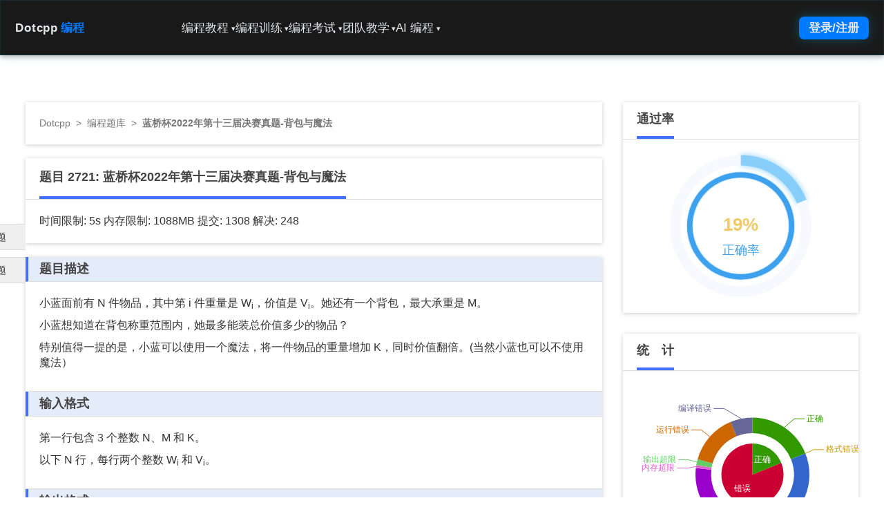

--- FILE ---
content_type: text/html; charset=UTF-8
request_url: https://www.dotcpp.com/oj/problem2721.html
body_size: 13022
content:
<!DOCTYPE html>
<html lang="en">
  <head>
    <meta name="renderer" content="webkit|ie-comp|ie-stand">
    <meta charset="utf-8">
    <meta name="viewport" content="width=device-width, initial-scale=1">
    <meta name="keywords" content="C语言网,蓝桥杯">
    <meta name="description" content="小蓝面前有N件物品，其中第i件重量是Wi，价值是Vi。她还有一个背包，最大承重是M。小蓝想知道在背包称重范围内，她最多能装总价值多少的物品？特别值得一提的是，小蓝可以使用一个魔法，将一件物品的重量增加……">
    <meta name="author" content="Dotcpp编程">
    <meta property="og:title" content="蓝桥杯2022年第十三届决赛真题-背包与魔法">
    <meta property="og:type" content="article">
    <meta property="og:url" content="https://www.dotcpp.com/oj/problem2721.html">
    <meta property="og:image" content="https://www.dotcpp.com/oj/template/bs3/img/Dotcpp.png">
    <meta property="og:image:width" content="600">
    <meta property="og:image:height" content="400">
    <meta property="og:description" content="小蓝面前有N件物品，其中第i件重量是Wi，价值是Vi。她还有一个背包，最大承重是M。小蓝想知道在背包称重范围内，她最多能装总价值多少的物品？特别值得一提的是，小蓝可以使用一个魔法，将一件物品的重量增加……">
    <link rel="canonical" href="https://www.dotcpp.com/oj/problem2721.html">
    <link rel="icon" href="../../favicon.ico">

    <title>蓝桥杯2022年第十三届决赛真题-背包与魔法 - C语言网</title>  
    <link rel="stylesheet" href="/layui/css/layui.css">
    
<!-- 新 Bootstrap 核心 CSS 文件 -->
<link rel="stylesheet" href="/oj/template/bs3/css/bootstrap.min.css">

<!-- 可选的Bootstrap主题文件（一般不用引入） -->
<!-- <link rel="stylesheet" href="/oj/template/bs3/css/bootstrap-theme.min.css"> -->

<!-- <link rel="stylesheet" href="/oj/template/bs3/css/local.css"> -->

<link rel="stylesheet" href="/oj/template/bs3/css/basic.css">

	    
    <link rel="stylesheet" href="template/bs3/css/problem.css">
    <link rel="stylesheet" type="text/css" href="/oj/template/bs3/css/mobile_adapt.css">
    <link rel="stylesheet" type="text/css" href="/oj/template/bs3/css/mobile_adapt-problem.css">
  </head>

  <body>
    <script>
(function(){
    var bp = document.createElement('script');
    var curProtocol = window.location.protocol.split(':')[0];
    if (curProtocol === 'https') {
        bp.src = 'https://zz.bdstatic.com/linksubmit/push.js';
    }
    else {
        bp.src = 'http://push.zhanzhang.baidu.com/push.js';
    }
    var s = document.getElementsByTagName("script")[0];
    s.parentNode.insertBefore(bp, s);
})();
</script>    <div class="wrap">
        <div id="nav2-container">
        <div id="nav2-dropdown-overlay" class="nav2-dropdown-panel nav2-glass-effect">
            <div class="nav2-dropdown-content-grid">
                <div class="nav2-dropdown-summary">
                    <h3 id="nav2-dropdown-title" class="nav2-dropdown-title">训练</h3>
                    <p id="nav2-dropdown-desc" class="nav2-dropdown-desc">通过海量题库、编程比赛和实时排名，系统化提升您的编程能力。</p>
                </div>
                <div class="nav2-dropdown-links-area">
                    <div id="nav2-dropdown-menu-links" class="nav2-dropdown-links-grid">
                    </div>
                </div>
            </div>
        </div>

        <header id="nav2-header" class="nav2-header nav2-glass-effect">
            <nav class="nav2-header-nav-container">
                <div class="nav2-logo">
                                        <a href="/">
                        Dotcpp<span class="nav2-logo-accent">编程</span>
                    </a>
                                    </div>
                
                <div class="nav2-menu-pc">
                    <ul class="nav2-list">
                        
                        <li class="nav2-item nav2-dropdown-toggle" 
                            data-menu="编程教程" 
                            data-desc="提供全方位、多语种的编程教程，助您从零基础到进阶开发。"
                            data-id="online-study">
                            <a href="/course/">编程教程<span class="nav2-dropdown-icon">&#9662;</span></a>
                            <ul class="hidden nav2-dropdown-menu" data-links='[{"title": "视频网课", "href": "/ke/"}, {"title": "题解博客", "href": "https://blog.dotcpp.com/"}, {"title": "编程问答", "href": "/course/qa/"}, {"title": "MySQL教程", "href": "/course/mysql/"}, {"title": "JavaScript教程", "href": "/course/js/"}, {"title": "Web网站搭建与管理", "href": "/course/web/"}, {"title": "MCI多媒体编程", "href": "/course/mci/"}, {"title": "C语言图形编程", "href": "/course/easyx/"}, {"title": "CSS教程", "href": "/course/css/"}, {"title": "HTML教程", "href": "/course/html/"}, {"title": "算法竞赛教程", "href": "/course/algorithm/"}, {"title": "趣味项目教程", "href": "/course/project/"}, {"title": "ACM与蓝桥杯竞赛指南", "href": "/course/acm/"}, {"title": "Socket套接字编程", "href": "/course/socket/"}, {"title": "Linux命令", "href": "/course/linuxcmd/"}, {"title": "Java教程", "href": "/course/java/"}, {"title": "C语言函数库", "href": "/course/lib/"}, {"title": "编译器教程", "href": "/course/compiler/"}, {"title": "Python教程", "href": "/course/python/"}, {"title": "单片机教程", "href": "/course/scm/"}, {"title": "数据结构教程", "href": "/course/ds/"}, {"title": "C++教程", "href": "/course/cpp/"}, {"title": "C语言教程", "href": "/course/c/"}, {"title": "计算机二级C语言", "href": "/course/erjic/"}, {"title": "代码模板", "href": "/course/code/"}, {"title": "STL库教程", "href": "/course/stl/"}, {"title": "MySQL函数库（超级全面）", "href": "/course/mysql-function/"}, {"title": "PHP教程", "href": "/course/php/"}, {"title": "全部教程", "href": "/course/"}]'></ul>
                            <!--ul class="hidden nav2-dropdown-menu" data-links='[{"title": "C 语言教程", "href": "/course/c/"}, {"title": "C++ 教程", "href": "/course/cpp/"}, {"title": "数据结构教程", "href": "/course/ds/"}, {"title": "编译器教程", "href": "/course/compiler/"}, {"title": "Python 教程", "href": "/course/python/"}, {"title": "C 语言函数库", "href": "/course/clib/"}, {"title": "Java 教程", "href": "/course/java/"}, {"title": "Linux 教程", "href": "/course/linux/"}, {"title": "Socket 编程", "href": "/course/socket/"}, {"title": "ACM 蓝桥杯", "href": "/course/acm/"}, {"title": "趣味项目教程", "href": "/course/fun/"}, {"title": "HTML 教程", "href": "/course/html/"}, {"title": "CSS 教程", "href": "/course/css/"}, {"title": "Mysql 教程", "href": "/course/mysql/"}, {"title": "MCI 多媒体编程", "href": "/course/mci/"}, {"title": "代码模板", "href": "/course/template/"}, {"title": "STL 教程", "href": "/course/stl/"}, {"title": "视频网课", "href": "/ke/"}, {"title": "题解博客", "href": "https://blog.dotcpp.com/"}]'></ul-->
                        </li>
                        
                        <li class="nav2-item nav2-dropdown-toggle" 
                            data-menu="编程训练" 
                            data-desc="提供海量题库，算法实践和真题，包括蓝桥杯历年真题、数据结构算法以及书籍配套习题等等，并已按照章节顺序编排，系统化提升您的编程能力。"
                            data-id="online-training">
                            <a href="/oj/problemset.html">编程训练<span class="nav2-dropdown-icon">&#9662;</span></a>
                            <ul class="hidden nav2-dropdown-menu" data-links='[{"title": "蓝桥杯真题", "href": "/oj/lanqiao/"}, {"title": "编程零基础习题", "href": "/oj/go/"}, {"title": "数据结构配套题", "href": "/oj/ds/"}, {"title": "信息学一本通 C/C++ 基础", "href": "/oj/ybt-cpp/"}, {"title": "信息学一本通 基础算法", "href": "/oj/ybt-basic-algorithm/"}, {"title": "ACM 蓝桥杯竞赛入门", "href": "/oj/acm/"}, {"title": "OpenJudge 题库", "href": "/oj/noi/"}, {"title": "Java 程序设计配套习题", "href": "/oj/java/"}, {"title": "信息学一本通 数据结构", "href": "/oj/ybt-ds/"}, {"title": "Python 入门编程题库", "href": "/oj/python/"}, {"title": "谭浩强 C 语言课后习题", "href": "/oj/tanhaoqiang/"}, {"title": "Python程序设计配套习题", "href": "/oj/py/"}, {"title": "信息学一本通提高篇", "href": "/oj/ybt-tg/"}, {"title": "凌云训练", "href": "/oj/"}, {"title": "全部题目", "href": "/oj/problemset.html"}, {"title": "全部题集", "href": "/oj/train/"}]'></ul>
                        </li>
                        
                        <li class="nav2-item nav2-dropdown-toggle" 
                            data-menu="编程考试" 
                            data-desc="提供包括C语言、C++、Java、Python等编程语言的试卷，还包括计算机二级、408考研等历年真题，模拟真实考试，检验学习成果。"
                            data-id="online-exam">
                            <a href="/exam/">编程考试<span class="nav2-dropdown-icon">&#9662;</span></a>
                            <ul class="hidden nav2-dropdown-menu" data-links='[{"title": "C 语言试卷", "href": "/exam/c/"}, {"title": "C++ 试卷", "href": "/exam/cpp/"}, {"title": "Java试卷", "href": "/exam/java/"}, {"title": "计算机二级", "href": "/exam/erji/"}, {"title": "考研真题", "href": "/exam/kaoyan/"}, {"title": "Mysql 数据库", "href": "/exam/mysql/"}, {"title": "计算机网络", "href": "/exam/net/"}, {"title": "Python 基础", "href": "/exam/python/"}, {"title": "数据结构与算法", "href": "/exam/ds/"}, {"title": "CSP 考试", "href": "/exam/csp/"}, {"title": "Linux 试卷", "href": "/exam/linux/"}, {"title": "全部试卷", "href": "/exam/"}]'></ul>
                        </li>
                        
                        <li class="nav2-item nav2-dropdown-toggle" 
                            data-menu="团队教学" 
                            data-desc="老师可创建编程比赛、组建团队、进行自主或标准比赛，实现高效编程教学管理。"
                            data-id="online-teaching">
                            <a href="/team/">团队教学<span class="nav2-dropdown-icon">&#9662;</span></a>
                            <ul class="hidden nav2-dropdown-menu" data-links='[{"title": "我的团队", "href": "/team/"}, {"title": "比赛列表", "href": "/contest/"}, {"title": "创建比赛", "href": "/contest_editprblm.php?ctype=diy"}, {"title": "创建团队", "href": "/team/team_add/"}, {"title": "自主比赛", "href": "/diycontest/"}]'></ul>
                        </li>
                        
                        <li class="nav2-item nav2-dropdown-toggle" 
                            data-menu="AI 编程" 
                            data-desc="强大的AI编程辅助工具，支持代码解释、语言转换、查错与生成等功能。"
                            data-id="ai-programming">
                            <a href="/ai/">AI 编程<span class="nav2-dropdown-icon">&#9662;</span></a>
                            <ul class="hidden nav2-dropdown-menu" data-links='[{"title": "码曰编程", "href": "/run/", "desc": "在线运行代码、在线编译、分享代码"}, {"title": "代码解释", "href": "/ai/code_interpreter/"}, {"title": "代码转换", "href": "/ai/code_converter/"}, {"title": "代码纠错", "href": "/ai/code_recoverier/"}, {"title": "代码生成", "href": "/ai/code_creator/"}, {"title": "Mysql 转换", "href": "/ai/sql_converter/"}, {"title": "编程问答", "href": "/ai/code_helper/"}]'></ul>
                        </li>
                    </ul>
                </div>

                <div class="nav2-auth-controls">
                    <div id="profile_parent">
                        <a href="/user/login.html" class="nav2-auth-btn">
                            登录/注册
                        </a>
                        <script src="/oj/template/bs3/profile.php?756629639" defer></script>
                    </div>
                    <button id="nav2-mobile-menu-button" class="nav2-mobile-menu-button">
                        <svg fill="none" stroke="currentColor" viewBox="0 0 24 24" xmlns="http://www.w3.org/2000/svg"><path stroke-linecap="round" stroke-linejoin="round" stroke-width="2" d="M4 6h16M4 12h16m-7 6h7"></path></svg>
                    </button>
                </div>
            </nav>
        </header>

        <div id="nav2-mobile-menu-panel" class="nav2-mobile-menu-panel">
            <ul class="nav2-list-mobile">
                <li class="nav2-mobile-nav-item" data-menu-id="online-study">
                    <a href="/course/">
                        <span>编程教程</span>
                        <span class="nav2-dropdown-icon">&#9662;</span>
                    </a>
                    <ul class="nav2-dropdown-mobile"></ul>
                </li>
                <li class="nav2-mobile-nav-item" data-menu-id="online-training">
                    <a href="/oj/problemset.html">
                        <span>编程训练</span>
                        <span class="nav2-dropdown-icon">&#9662;</span>
                    </a>
                    <ul class="nav2-dropdown-mobile"></ul>
                </li>
                <li class="nav2-mobile-nav-item" data-menu-id="online-exam">
                    <a href="/exam/">
                        <span>编程考试</span>
                        <span class="nav2-dropdown-icon">&#9662;</span>
                    </a>
                    <ul class="nav2-dropdown-mobile"></ul>
                </li>
                <li class="nav2-mobile-nav-item" data-menu-id="online-teaching">
                    <a href="/team/">
                        <span>团队教学</span>
                        <span class="nav2-dropdown-icon">&#9662;</span>
                    </a>
                    <ul class="nav2-dropdown-mobile"></ul>
                </li>
                <li class="nav2-mobile-nav-item" data-menu-id="ai-programming">
                    <a href="/ai/">
                        <span>AI 编程</span>
                        <span class="nav2-dropdown-icon">&#9662;</span>
                    </a>
                    <ul class="nav2-dropdown-mobile"></ul>
                </li>
            </ul>
        </div>
                <!--ul class="nav navbar-nav navbar-right" id="profile_parent">
                    <script src="/oj/template/bs3/profile.php?66019433" defer></script>
                </ul-->
      <div class="toptip" style="margin-bottom: 0;"> 
            
      </div>      
</div>
	    
      <!-- Main component for a primary marketing message or call to action -->
    <div class="container" id="body">
	

            <div class="col-lg-9 row_detail row_detail_problem">
                <div class="content_box_w position_nav">
                    <a href="/">Dotcpp</a><span>&nbsp;&nbsp;>&nbsp;&nbsp;</span><a href="/oj/problemset.html" title="编程题库">编程题库</a><span>&nbsp;&nbsp;>&nbsp;&nbsp;</span><strong>蓝桥杯2022年第十三届决赛真题-背包与魔法</strong>
                </div>
                <div class="content_box_w">
                    <div class="head_box_w">
                        <div class="head_box_text_w">
                            题目 2721: <h1>蓝桥杯2022年第十三届决赛真题-背包与魔法</h1>                                
                        </div>
                    </div>                    
                    <div style="padding: 20px;font-size: 16px;">
                        <span class="tooltip-test" data-toggle="tooltip" data-placement="bottom" title="时间限制：C语言 3s，C++ 3s，其它语言5s">时间限制: 5s </span>
                        <span class="tooltip-test" data-toggle="tooltip" data-placement="bottom" title="内存限制：C语言 1024MB，C++ 1024MB，其它语言 1088MB">内存限制: 1088MB </span>提交: 1308 解决: 248                    </div>
                </div>

                <div class="content_box_w">

                <div class="panel_prob">
                    <div class="panel_prob_head"><h2 class="h_inherit">题目描述</h2></div>
                    <div class="panel_prob_body"><p>
	小蓝面前有 N 件物品，其中第 i 件重量是 W<sub>i</sub>，价值是 V<sub>i</sub>。她还有一个背包，最大承重是 M。
</p>
<p>
	小蓝想知道在背包称重范围内，她最多能装总价值多少的物品？
</p>
<p>
	特别值得一提的是，小蓝可以使用一个魔法，将一件物品的重量增加 K，同时价值翻倍。(当然小蓝也可以不使用魔法）
</p></div>
                </div>
                <div class="panel_prob">
                    <div class="panel_prob_head"><h2 class="h_inherit">输入格式</h2></div>
                    <div class="panel_prob_body"><p>
	第一行包含 3 个整数 N、M 和 K。
</p>
<p>
	以下 N 行，每行两个整数 W<sub>i</sub> 和 V<sub>i</sub>。
</p></div>
                </div>
                <div class="panel_prob"> 
                    <div class="panel_prob_head"><h2 class="h_inherit">输出格式</h2></div>
                    <div class="panel_prob_body">一个整数代表答案。</div>
                </div>
                <div class="panel_prob">
                    <div class="panel_prob_head"><h2 class="h_inherit">样例输入</h2><button class="btn btn-xs btn-default btn_copy">复制</button></div>
                    <div class="panel_prob_body"><pre class="sampledata">3 10 3
5 10
4 9
3 8</pre></div>
                </div>
                <div class="panel_prob">
                    <div class="panel_prob_head"><h2 class="h_inherit">样例输出</h2><button class="btn btn-xs btn-default btn_copy">复制</button></div>
                    <div class="panel_prob_body"><pre class="sampledata">26</pre></div>
                </div>
                <div class="panel_prob">
                    <div class="panel_prob_head"><h2 class="h_inherit">提示</h2></div>
                    <div class="panel_prob_body"><p>
	选择第二件和第三件物品，同时对第二件物品使用魔法。
</p>
<p>
	对于 30% 的数据，1 ≤ N, M, K ≤ 100.
</p>
<p>
	对于 100% 的数据，1 ≤ N ≤ 2000, 1 ≤ M, K ≤ 10000, 0 ≤ W<sub>i</sub> , V<sub>i</sub> ≤ 10000.
</p></div>
                </div>                
                <div class="panel_prob">
                    <div class="panel_prob_head">标签
                        <button class="btn btn-xs btn-default btn_hide_tag">显示知识点标签</button>                       
                    </div>
                    <div class="panel_prob_body">
                    <a class='a_gray' style='margin-right:10px;line-height:30px;' href='problemset.php?mark=6'><button type='button' style='border-radius: 0px;' class='btn btn-primary btn-xs'><strong>蓝桥杯</strong></button></a>&nbsp;                        
                    </div>
                </div>

                <div style="height: 420px;padding: 15px;">

                <div class="div_bfeditor">
                        <div class="col-lg-2" style="padding-left:0px;">
                            <select name="language" id="lang_chose" class="form-control" onchange="hideO2checkbox()">
                                <option value="0" selected>C</option>
                                <option value="1">C++</option>
                                <option value="3">Java</option>
                                <option value="6">Python</option>
                                <option value="7">PHP</option>
                            </select>
                        </div>
                        <div class="col-lg-2">
                            <button class="btn btn-primary light_blue form-control" onclick="set_lan();">代码重置</button>
                        </div>
                        <div id="O2checkbox" style="display:inline-block;margin-top:7px;">
                            <input type="checkbox" id="if_O2" checked><label for="if_O2" class="tooltip-test" data-toggle="tooltip" data-placement="bottom"  title="选择开启则按照-O2标准编译优化评测，建议比赛真题开启，常规题目默认不开启即可" style="font-size:16px;">开启O2优化</label>
                        </div>

                        <div style="float: right;" class="bdsharebuttonbox">
                            <a href="#" id="share_btn" class="bds_more" data-cmd="more" style="background-image: none;"><i class="layui-icon layui-icon-share" style="font-size: 1em"></i>分享</a>                            
                        </div>

                        <div id="favadd">
                                                    <a href="/oj/favadd.php?problem_id=2721"><i class="layui-icon layui-icon-rate" style="font-size: 1.1em"></i>收藏</a>
                                                </div>
                </div>
                <div id="editor" class="col-lg-12"><pre></pre></div>
                <script src="src-noconflict/ace.js" type="text/javascript" charset="utf-8"></script>
                <script>
                    var editor = ace.edit("editor");
                    var c_prime_code = '#include<stdio.h>\nint main()\n{\n    int a,b;\n    while(~scanf("%d%d", &a, &b))printf("%d\\n",a+b);\n    return 0;\n}';
                    var cpp_prime_code = '#include<iostream>\nusing namespace std;\nint main()\n{\n    int a,b;\n    while(cin>>a>>b)cout<<(a+b)<<endl;\n    return 0;\n}';
                    var java_prime_code = 'import java.util.Scanner;\n\npublic class Main {\n\tpublic static void main(String[] args) {\n\t\tScanner scanner = new Scanner(System.in);\n\t\twhile (scanner.hasNext()) {\n\t\t\tint a = scanner.nextInt();\n\t\t\tint b = scanner.nextInt();\n\t\t\tint c = a + b;\n\t\t\tSystem.out.println(c);\n\t\t}\n\t}\n}';
                    var Python_prime_code = 'while True:\n\ttry:\n\t\ta,b=map(int,input().strip().split())\n\t\tprint(a+b)\n\texcept:\n\t\tbreak';
                    var PHP_prime_code = '<'+'?php\n\twhile(fscanf(STDIN, "%d %d", $a, $b) == 2)\n\t\tprint ($a + $b)."\\n";';
                    editor.session.setMode("ace/mode/c_cpp");
                </script>
                <div>
                                        <div class="form-group pull-right">
                        <script>
                            function fillSource(){
                                document.getElementById("source").value=editor.getValue();
                                document.getElementById("language_submit").value=document.getElementById("lang_chose").value;
                                if(document.getElementById("if_O2").checked){
                                    document.getElementById("ifO2submit").value=1;
                                } else {
                                    document.getElementById("ifO2submit").value=0;
                                }
                                return true;
                            }
                            function hideO2checkbox(){
                                if(document.getElementById("lang_chose").value=="0"||document.getElementById("lang_chose").value=="1"){
                                    document.getElementById("O2checkbox").style.display="inline-block";
                                }
                                else{
                                    document.getElementById("O2checkbox").style.display="none";
                                }
                                return true;
                            }                            
                        </script>
                        <form action="submit.php" method="post" id="form_prosub" onsubmit="fillSource()">
                                                            <input name="id" type="text" value="2721"  hidden>
                                                        <input name="language" id="language_submit" hidden>
                            <input name="ifO2" id="ifO2submit" hidden>
                            <textarea name="source" id="source" hidden></textarea>
                            <button type="button" id="tijiao" class="btn btn-primary light_blue form-control">提交</button>
                        </form>
                    </div>
                    <div class="form-group pull-right" style="margin-right: 20px;">
                        <a href="/run/" title="在线测试" target="_blank"><button type="button" class="btn btn-default form-control">在线测试</button></a>
                    </div>
                </div>

                </div>

                </div>

                <div class="nextbox">
                  <a href="/oj/problem2720.html">上一题</a>
                  <a href="/oj/problem2722.html">下一题</a>
                </div>

            </div><!-- col-9 -->
            <div class="col-lg-3 row_sidebar row_sidebar_problem">

                    <div class="content_box_w col-lg-12 pie_panel">
                        <div class="head_box_w">
                            <h4 class="head_box_text_w">通过率</h4>
                        </div>
                                                <div id="chartCanvas1" style="height: 250px;"></div>                       
                    </div>
                                        <div class="content_box_w col-lg-12 pie_panel">
                        <div class="head_box_w">
                            <h4 class="head_box_text_w">统　计</h4>
                        </div>
                        <div id="div_ajax_tongji"></div>
                    </div>
                    <div class="content_box_w col-lg-12 pie_panel">
                        <div class="head_box_w">
                            <h4 class="head_box_text_w">解题报告</h4>
                        </div>
                        <ul class="nav nav-stacked nav-pills nav-pills_notop text-center">
                          <li><a href="https://blog.dotcpp.com/tijie/p2721/" title="本题相关题解">我要看题解</a></li>
                          <li><a href="https://blog.dotcpp.com/article/aedit2721" title="编写本题题解">我来写题解</a></li>
                        </ul>                        
                    </div>

                    <div class="content_box_w col-lg-12 pie_panel">
                        <div class="head_box_w">
                            <h4 class="head_box_text_w">推荐题目</h4>
                        </div>
                        <div class="div_padding_sm">
                            <table class="table table_row_sidebar text_fontsize_md">
                            <tr><td><span class='span_pmark'><a target='_blank' href='/oj/problem2693.html' title='蓝桥杯2022年第十三届决赛真题-卡牌'><h3>蓝桥杯2022年第十三届决赛真题-卡牌</h3></a></span></td></tr><tr><td><span class='span_pmark'><a target='_blank' href='/oj/problem2270.html' title='蓝桥杯2016年第七届真题-四平方和'><h3>蓝桥杯2016年第七届真题-四平方和</h3></a></span></td></tr><tr><td><span class='span_pmark'><a target='_blank' href='/oj/problem2271.html' title='蓝桥杯2016年第七届真题-压缩变换'><h3>蓝桥杯2016年第七届真题-压缩变换</h3></a></span></td></tr><tr><td><span class='span_pmark'><a target='_blank' href='/oj/problem2272.html' title='蓝桥杯2016年第七届真题-最大比例'><h3>蓝桥杯2016年第七届真题-最大比例</h3></a></span></td></tr><tr><td><span class='span_pmark'><a target='_blank' href='/oj/problem2274.html' title='蓝桥杯2018年第九届真题-航班时间'><h3>蓝桥杯2018年第九届真题-航班时间</h3></a></span></td></tr>                            </table>
                        </div>
                    </div>

            </div><!-- /col-lg-3 -->

     </div> <!-- /container -->
    </div> <!-- /wrap -->
    <footer class="footer-v2-container">
    <div class="footer-v2-grid">
        <div>
            <div class="footer-v2-logo-section">
                <div class="footer-v2-logo">
                   
                    <span class="footer-v2-logo-text">Dotcpp<span style="color:#007bff">编程</span></span>
                </div>
                <p class="footer-v2-description">用创新的技术，让教育更公平！</p>
            </div>
            <div class="footer-v2-qr-codes">
                <div class="footer-v2-qr-code footer-v2-qr-code1" title="Dotcpp编程"></div>
                <div class="footer-v2-qr-code footer-v2-qr-code2" title="码曰在线编程"></div>
            </div>
        </div>
        <div class="footer-v2-text">
            <h3 class="footer-v2-heading">常用资源</h3>
            <ul class="footer-v2-links">
                <li><a href="https://blog.dotcpp.com/a/67493" target="_blank">编译器下载</a></li>
                <li><a href="https://www.dotcpp.com/course/project/" target="_blank">游戏源码下载</a></li>
                <li><a href="https://www.dotcpp.com/exam/kaoyan/" target="_blank">408考研真题</a></li>
                <li><a href="https://www.dotcpp.com/oj/lanqiao/" target="_blank">蓝桥杯历年真题</a></li>
                <li><a href="https://www.dotcpp.com/exam/erji/" target="_blank">计算机二级真题</a></li>
            </ul>
        </div>
        <div class="footer-v2-text">
            <h3 class="footer-v2-heading">教辅平台</h3>
            <ul class="footer-v2-links">
                <li><a href="https://www.dotcpp.com/more/assistance/" target="_blank">编程教辅简介</a></li>
                <li><a href="https://blog.dotcpp.com/a/9993" target="_blank">如何创建比赛</a></li>
                <li><a href="https://blog.dotcpp.com/a/63150" target="_blank">如何创建团队</a></li>
                <li><a href="https://blog.dotcpp.com/a/95405" target="_blank">如何编辑私有题库</a></li>
                <li><a href="https://blog.dotcpp.com/a/102180" target="_blank">常见问题汇总</a></li>
            </ul>
        </div>
        <div class="footer-v2-text">
            <h3 class="footer-v2-heading">更多关于</h3>
            <ul class="footer-v2-links">
                <li><a href="https://www.dotcpp.com/more/intro/" target="_blank">网站介绍</a></li>
                <li><a href="https://www.dotcpp.com/more/contactus/" target="_blank">联系我们</a></li>
                <li><a href="https://www.dotcpp.com/more/business/" target="_blank">交流合作</a></li>
                <li><a href="https://www.dotcpp.com/more/hire/" target="_blank">招贤纳士</a></li>
                <li><a href="https://www.dotcpp.com/more/soft-service/" target="_blank">软件定制</a></li>
            </ul>
        </div>
    </div>
    <div class="footer-v2-divider"></div>
    <div class="footer-v2-copyright">
        <p>&copy;2014-2025 C语言网 版权所有 备案:辽ICP备10203779号-3</p>
    </div>
</footer>
	<script>
        document.addEventListener('DOMContentLoaded', () => {
            const header = document.getElementById('nav2-header');
            const dropdownOverlay = document.getElementById('nav2-dropdown-overlay');
            const dropdownTitle = document.getElementById('nav2-dropdown-title');
            const dropdownDesc = document.getElementById('nav2-dropdown-desc');
            const dropdownMenuLinks = document.getElementById('nav2-dropdown-menu-links');
            const pcToggles = document.querySelectorAll('#nav2-container .nav2-dropdown-toggle');
            const mobileMenuButton = document.getElementById('nav2-mobile-menu-button'); 
            const mobileMenuPanel = document.getElementById('nav2-mobile-menu-panel'); 
            const mobileNavItems = document.querySelectorAll('#nav2-container .nav2-mobile-nav-item');
            
            // 存储所有 PC 菜单的数据
            const menuData = {};
            
            pcToggles.forEach(toggle => {
                const menuName = toggle.getAttribute('data-menu');
                const dataLinksAttr = toggle.querySelector('.nav2-dropdown-menu').getAttribute('data-links');
                const menuLinks = dataLinksAttr ? JSON.parse(dataLinksAttr) : [];
                const menuId = toggle.getAttribute('data-id');

                menuData[menuId] = {
                    name: menuName,
                    desc: toggle.getAttribute('data-desc'),
                    links: menuLinks
                };

                // --- 1. PC 导航栏下拉菜单逻辑 (悬停效果) ---
                toggle.addEventListener('mouseenter', () => {
                    // PC 模式下，关闭移动菜单
                    mobileMenuPanel.classList.remove('open');
                    mobileMenuButton.classList.remove('open');
                    
                    const data = menuData[menuId];
                    
                    dropdownTitle.textContent = data.name;
                    dropdownDesc.textContent = data.desc;
                    
                    dropdownMenuLinks.innerHTML = '';
                    
                    const numColumns = data.links.length > 12 ? 4 : 3;
                    dropdownMenuLinks.classList.toggle('nav2-col-4', numColumns === 4);
                    
                    data.links.forEach(link => {
                        const linkHtml = `
                            <a href="${link.href}" target="_blank" class="nav2-dropdown-link-card">
                                <h4 class="font-semibold text-brand-text text-base">${link.title}</h4>
                                <p class="text-sm text-brand-muted">` + ('desc' in link ? `${link.desc}` : `${data.name} - ${link.title}`) + `</p>
                            </a>
                        `;
                        dropdownMenuLinks.insertAdjacentHTML('beforeend', linkHtml);
                    });

                    dropdownOverlay.classList.add('open');
                });
            });

            // 鼠标移出 Header 或 Dropdown Panel 时关闭 PC 下拉菜单
            header.addEventListener('mouseleave', (event) => {
                if (window.innerWidth >= 768 && !dropdownOverlay.contains(event.relatedTarget) && !header.contains(event.relatedTarget)) {
                    dropdownOverlay.classList.remove('open');
                }
            });

            dropdownOverlay.addEventListener('mouseleave', () => {
                if (window.innerWidth >= 768) {
                    dropdownOverlay.classList.remove('open');
                }
            });
            
            // --- 2. 移动端菜单切换逻辑 ---
            mobileMenuButton.addEventListener('click', () => {
                mobileMenuPanel.classList.toggle('open');
                mobileMenuButton.classList.toggle('open');
                // 关闭 PC 下拉菜单
                dropdownOverlay.classList.remove('open');
                
                // 如果菜单关闭，确保所有子菜单也关闭
                if (!mobileMenuPanel.classList.contains('open')) {
                    mobileMenuPanel.querySelectorAll('.nav2-dropdown-mobile.open').forEach(sub => {
                        sub.classList.remove('open');
                    });
                }
            });

            // --- 3. 移动端子菜单展开/收起逻辑 ---
            mobileNavItems.forEach(item => {
                const menuId = item.getAttribute('data-menu-id');
                const toggleLink = item.querySelector('a');
                const submenu = item.querySelector('.nav2-dropdown-mobile');
                const data = menuData[menuId];
                
                // 填充子菜单内容 (只填充一次)
                if (data && data.links.length > 0 && submenu.children.length === 0) {
                    data.links.forEach(link => {
                        const linkHtml = `<li><a href="${link.href}" target="_blank">${link.title}</a></li>`;
                        submenu.insertAdjacentHTML('beforeend', linkHtml);
                    });
                }

                // 点击主菜单项时，阻止默认跳转并切换子菜单
                toggleLink.addEventListener('click', (e) => {
                    // 仅在移动端尺寸下处理展开/折叠
                    if (window.innerWidth < 768) {
                        e.preventDefault(); 
                        e.stopPropagation(); 
                        
                        // 切换当前子菜单状态
                        submenu.classList.toggle('open');
                        
                        // 关闭其他已打开的子菜单
                        mobileMenuPanel.querySelectorAll('.nav2-dropdown-mobile.open').forEach(otherSubmenu => {
                            if (otherSubmenu !== submenu) {
                                otherSubmenu.classList.remove('open');
                            }
                        });
                    }
                });
            });
        });
    </script>

    <!-- Bootstrap core JavaScript
    ================================================== -->
    <!-- Placed at the end of the document so the pages load faster -->
    <!-- jQuery文件。务必在bootstrap.min.js 之前引入 -->
<script src="/oj/template/bs3/js/jquery.min.js"></script>

<!-- 最新的 Bootstrap 核心 JavaScript 文件 -->
<script src="/oj/template/bs3/js/bootstrap.min.js"></script>

<script>
	var _hmt = _hmt || [];
	(function() {
	  var hm = document.createElement("script");
	  hm.src = "//hm.baidu.com/hm.js?56aab7d208d6169b3fb33801cc12fcbe";
	  var s = document.getElementsByTagName("script")[0]; 
	  s.parentNode.insertBefore(hm, s);
	})();

$("body").on("mouseenter", "li.dropdown", function(){
	$(this).addClass("open");
});
$("body").on("mouseleave", "li.dropdown", function(){
	$(this).removeClass("open");
});
</script>

	    
    <script src="/layui/layui.js"></script>
    <script src="template/bs3/flot/jquery.flot.js"></script>
    <script src="template/bs3/flot/jquery.flot.pie.js"></script>
    <script src="template/bs3/js/awesomechart.js"></script>
    <script src="template/bs3/js/problem.js?v=201904160313"></script>
	<script src="/oj/template/bs3/js/echarts.js"></script>
    <script type="text/javascript" charset='utf-8' language='javascript'>    
    	if(editor.getValue()==undefined || editor.getValue()=="" || editor.getValue()==null)set_lan();    
        var session_user=0;
                $("#tijiao").click(function(){
            if(session_user==1){
                $("#form_prosub").submit();
            }else{
                alert("请先登录后再提交！");  
            }
        });

        //copy btn
        function changeText_timeOut() {
            setTimeout('$(".btn_copy").text("复制")', 600);
        }

        var copy_txt=function(){//无组件复制
            var _this =this;
            this.copy=function(txt){
                $("#textarea_cp_txt_to_board").val(txt);
                $("#textarea_cp_txt_to_board").removeClass("hide");
                $("#textarea_cp_txt_to_board").focus();
                $("#textarea_cp_txt_to_board").select();
                document.execCommand("Copy");
                $("#textarea_cp_txt_to_board").addClass("hide");
            }
            //-----------
            let ipt ='<textarea type class="hide" id="textarea_cp_txt_to_board"></textarea>';
            $("body .btn_copy").append(ipt);
        }
        

        $(".btn_copy").click(function(){
            var btn_this = $(this);
            var txt_val = $(this).parent().parent().find(".sampledata").text();
            //copy
            var ct =new copy_txt();
            ct.copy(txt_val);
            //
            btn_this.text("复制成功");
            changeText_timeOut();
        });

        //hide tag
        $(".a_gray_hide").hide();
        $(".btn_hide_tag").click(function(){
          $(".a_gray_hide").toggle();
          if ($(".btn_hide_tag").text()=="显示知识点标签") {
            $(".btn_hide_tag").text("隐藏知识点标签");
          } else {
            $(".btn_hide_tag").text("显示知识点标签");
          }
        });

    </script>
    <script type="text/javascript">
        var pct = 0.18960244648318;
        var myChart = echarts.init(document.getElementById('chartCanvas1'));
        var percent = pct.toFixed(2);
        function getData() {
          return [{
              value: percent,
              itemStyle: {
                  normal: {
                      color: '#87CEFA',
                      shadowBlur: 10,
                      shadowColor: '#87CEFA'
                  }
              }
          }, {
              value: 1 - percent,
              itemStyle: {
                  normal: {
                      color: '#F8F8FF'
                  }
              }
          }];
        }
        option = {
          title: {
              text: Math.round(percent * 100) + '%',
              subtext: '正确率',
              x: 'center',
              y: 'center',
              textStyle: {
                  color: '#f2c967',
                  fontSize: 26
              },
              subtextStyle: {
                  color: '#3da1ee',
                  fontSize: 18
              }
          },
          animation: true,
          series: [{
              type: 'pie',
              radius: ['56%', '62%'],
              silent: true,
              label: {
                  normal: {
                      show: false,
                  }
              },
              data: [{
                  itemStyle: {
                      normal: {
                          color: '#3da1ee',
                          shadowBlur: 2,
                          shadowColor: '#3da1ee'
                      }
                  }
              }]
          }, {
              name: 'main',
              type: 'pie',
              radius: ['70%', '82%'],
              label: {
                  normal: {
                      show: false
                  }
              },
              data: getData()
          }]
        };
        myChart.setOption(option);
    </script>
    <script type="text/javascript">
        $(function () {
            var url_ajax = '/oj/ajax_problemtongji.php?id=2721';
            $.ajax({url:url_ajax,success:function(result){
                console.log(result);
                res_arr = JSON.parse(result);
                $("#div_ajax_tongji").html(res_arr['html']);
                summary = res_arr['summary'];

                var wrong = parseInt(summary[5])+parseInt(summary[6])+parseInt(summary[7])+parseInt(summary[8])+parseInt(summary[9])+parseInt(summary[10])+parseInt(summary[11]);
                var text_arr = [];
                var pie_arr = [];
                if (summary[4]!==0) {
                  text_arr.push("正确");
                  pie_arr.push({value:summary[4], name:"正确"});
                }
                if (summary[5]!==0) {
                  text_arr.push("格式错误");
                  pie_arr.push({value:summary[5], name:"格式错误"});
                }
                if (summary[6]!==0) {
                  text_arr.push("答案错误");
                  pie_arr.push({value:summary[6], name:"答案错误"});
                }
                if (summary[7]!==0) {
                  text_arr.push("时间超限");
                  pie_arr.push({value:summary[7], name:"时间超限"});
                }
                if (summary[8]!==0) {
                  text_arr.push("内存超限");
                  pie_arr.push({value:summary[8], name:"内存超限"});
                }
                if (summary[9]!==0) {
                  text_arr.push("输出超限");
                  pie_arr.push({value:summary[9], name:"输出超限"});
                }
                if (summary[10]!==0) {
                  text_arr.push("运行错误");
                  pie_arr.push({value:summary[10], name:"运行错误"});
                }
                if (summary[11]!==0) {
                  text_arr.push("编译错误");
                  pie_arr.push({value:summary[11], name:"编译错误"});
                }
                var myChart = echarts.init(document.getElementById("chartCanvas2"));
                  option = {
                      tooltip: {
                          trigger: "item",
                          formatter: "{a} <br/>{b}: {c} ({d}%)"
                      },
                      series: [
                          {
                              name:"正确情况",
                              type:"pie",
                              selectedMode: "single",
                              radius: [0, "30%"],

                              label: {
                                  normal: {
                                      position: "inner"
                                  }
                              },
                              labelLine: {
                                  normal: {
                                      show: false
                                  }
                              },
                              center : ["55%", "50%"],
                              data:[
                                  {value:summary[4], name:"正确"},
                                  {value:wrong, name:"错误"}
                              ]
                          },
                          {
                              name:"详细状况",
                              type:"pie",
                              radius: ["40%", "55%"],
                              center : ["55%", "50%"],
                              data:pie_arr
                          }
                      ],
                      color: ['#339900','#CC0033','#CC9900','#3366CC','#9900CC','#dd66cc','#66CC66','#CC6600','#666699']
                  };
                  myChart.setOption(option);
            }});
        });
		$(document).ready(function(){
            hideO2checkbox();
        });        
    </script>
	<script>$(function () { $("[data-toggle='tooltip']").tooltip(); });</script>
<!-- 百度分享 -->
    <script>window._bd_share_config={"common":{"bdSnsKey":{},"bdText":"","bdMini":"1","bdMiniList":["weixin","sqq","qzone","tsina"],"bdPic":"","bdStyle":"1","bdSize":"32"},"share":{}};with(document)0[(getElementsByTagName('head')[0]||body).appendChild(createElement('script')).src='/static/api/js/share.js?v=89860593.js?cdnversion='+~(-new Date()/36e5)];</script>
  </body>
</html>



--- FILE ---
content_type: text/html; charset=UTF-8
request_url: https://www.dotcpp.com/oj/ajax_problemtongji.php?id=2721
body_size: -56
content:
{"html":"<div id=\"chartCanvas2\" style=\"height:300px;\"><\/div><table class=\"table\">\r\n    <tr>\r\n        <td>\u3000\u63d0\u4ea4<\/td>\r\n        <td>1308<\/td>\r\n    <\/tr>\r\n    <tr>\r\n        <td>\u3000\u6b63\u786e<\/td>\r\n        <td>248<\/td>\r\n    <\/tr>\r\n    <tr>\r\n        <td>\u3000\u683c\u5f0f\u9519\u8bef<\/td>\r\n        <td>0<\/td>\r\n    <\/tr>\r\n    <tr>\r\n        <td>\u3000\u7b54\u6848\u9519\u8bef<\/td>\r\n        <td>496<\/td>\r\n    <\/tr>\r\n    <tr>\r\n        <td>\u3000\u65f6\u95f4\u8d85\u9650<\/td>\r\n        <td>261<\/td>\r\n    <\/tr>\r\n    <tr>\r\n        <td>\u3000\u5185\u5b58\u8d85\u9650<\/td>\r\n        <td>11<\/td>\r\n    <\/tr>\r\n    <tr>\r\n        <td>\u3000\u8f93\u51fa\u8d85\u9650<\/td>\r\n        <td>22<\/td>\r\n    <\/tr>\r\n    <tr>\r\n        <td>\u3000\u8fd0\u884c\u9519\u8bef<\/td>\r\n        <td>188<\/td>\r\n    <\/tr>\r\n    <tr>\r\n        <td>\u3000\u7f16\u8bd1\u9519\u8bef<\/td>\r\n        <td>82<\/td>\r\n    <\/tr>\r\n<\/table>","summary":{"4":"248","5":"0","6":"496","7":"261","8":"11","9":"22","10":"188","11":"82"}}